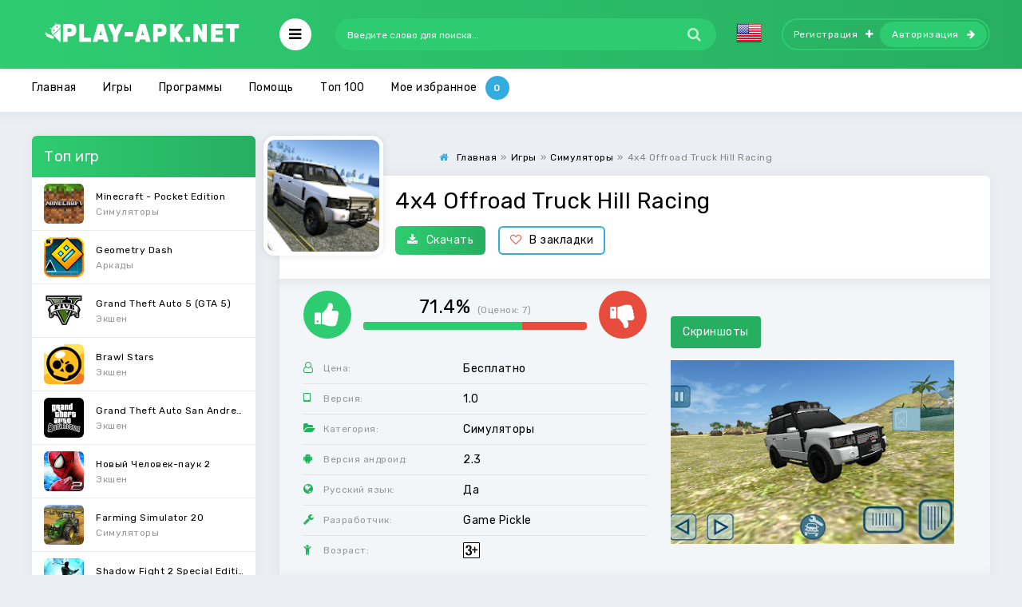

--- FILE ---
content_type: text/html; charset=utf-8
request_url: https://play-apk.net/6892-4x4-offroad-truck-hill-racing.html
body_size: 10410
content:
<!DOCTYPE html>
<html lang="ru">
<head>
  
	<title>Скачать 4x4 Offroad Truck Hill Racing на Андроид бесплатно версия APK 1.0</title>
<meta charset="utf-8">
<meta name="description" content="Игровая разработка под названием 4х4 Offroad Hill Racing является увлекательной гонкой. Создатели игры постарались внести сюда побольше новых элементов, которые включают трассы, испытания и действия.">
<meta name="keywords" content="4x4 Offroad Truck Hill Racing, 4x4 Offroad Truck Hill Racing на андроид">
<link rel="canonical" href="https://play-apk.net/6892-4x4-offroad-truck-hill-racing.html">
<link rel="preconnect" href="https://play-apk.net/" fetchpriority="high">
<meta property="twitter:title" content="Скачать 4x4 Offroad Truck Hill Racing на Андроид бесплатно версия APK 1.0">
<meta property="twitter:url" content="https://play-apk.net/6892-4x4-offroad-truck-hill-racing.html">
<meta property="twitter:card" content="summary_large_image">
<meta property="twitter:image" content="/uploads/posts/2018-10/4x4_Offroad_Truck_Hill_Racing_1.jpg">
<meta property="twitter:description" content="Игровая разработка под названием 4х4 Offroad Hill Racing является увлекательной гонкой. Создатели игры постарались внести сюда побольше новых элементов, которые включают трассы, испытания и действия. Благодаря этому пользователь сможет ощутить весь драйв гонок. Игра непременно придется по душе">
<meta property="og:type" content="article">
<meta property="og:site_name" content="Новые Android игры на телефон и планшет">
<meta property="og:title" content="Скачать 4x4 Offroad Truck Hill Racing на Андроид бесплатно версия APK 1.0">
<meta property="og:url" content="https://play-apk.net/6892-4x4-offroad-truck-hill-racing.html">
<meta property="og:image" content="/uploads/posts/2018-10/4x4_Offroad_Truck_Hill_Racing_1.jpg">
<meta property="og:description" content="Игровая разработка под названием 4х4 Offroad Hill Racing является увлекательной гонкой. Создатели игры постарались внести сюда побольше новых элементов, которые включают трассы, испытания и действия. Благодаря этому пользователь сможет ощутить весь драйв гонок. Игра непременно придется по душе">
<link rel="alternate" hreflang="x-default" href="https://play-apk.net/6892-4x4-offroad-truck-hill-racing.html">
<link rel="alternate" hreflang="ru" href="https://play-apk.net/6892-4x4-offroad-truck-hill-racing.html">
	
	
	<meta name="ahrefs-site-verification" content="6f68ccbed3128939158e02d217ff6e7e8e25f0ff0fd8d65ceba5bb44b8b6604f">
	<meta name="viewport" content="width=device-width, initial-scale=1.0">
	<link rel="shortcut icon" href="/templates/play-apk-new/images/fav.ico">
  <link rel="stylesheet" type="text/css" href="/engine/classes/min/index.php?f=/templates/play-apk-new/style/styles.css,/templates/play-apk-new/style/engine.css,/templates/play-apk-new/lazydev/dle_subscribe/assets/dle_subscribe_style.css&amp;14">
	<link href="https://fonts.googleapis.com/css?family=Rubik:400,400i,500&amp;subset=cyrillic" rel="stylesheet">
	<meta name="theme-color" content="#27ae60">
</head>

<body>

<div class="wrap">

	<header class="header anim-all" id="header">
		<div class="header-in wrap-center fx-row fx-middle">
			
			 
			<a href="/" class="logo"><img src="/templates/play-apk-new/images/logo.png" alt="логотип" title="скачать игры на андроид"></a>
			
			<div class="btn-auth"><span class="fa fa-sign-in"></span></div>
			<div class="btn-search"><span class="fa fa-search"></span></div>
			<div class="btn-menu"><span class="fa fa-bars"></span></div>
			<div class="search-wrap fx-1">
				<form id="quicksearch" method="post">
					<input type="hidden" name="do" value="search">
					<input type="hidden" name="subaction" value="search">
					<div class="search-box">
						<input id="story" name="story" placeholder="Введите слово для поиска..." type="text">
						<button type="submit"><span class="fa fa-search"></span></button>
					</div>
				</form>
			</div>
			<div class="mult-n">
<a href="https://play-apk.net/en/"> <img src="/engine/skins/flags/us.png" alt="English" title="English"> </a>
</div>
			
			<div class="login-btns icon-right">
				<a class="btn-reg" href="/?do=register" rel="nofollow">Регистрация<span class="fa fa-plus"></span></a>
				<div class="btn-login js-login">Авторизация<span class="fa fa-arrow-right"></span></div>
			</div>
			
			
		</div>
	</header>
	
	<!-- END HEADER -->
	
	
<div class="mmenu-box">
		<div class="mmenu-cols fx-row icon-left">
			<div class="mmenu">
				<a href="/game/" class="mmenu-caption"><span class="fa fa-gamepad"></span>Игры</a>
				<ul>
					<li><a href="/game/arkady/" rel="nofollow">Аркады</a><span></span></li>
					<li><a href="/game/viktoriny/" rel="nofollow">Викторины</a><span></span></li>
					<li><a href="/game/golovolomki/" rel="nofollow">Головоломки</a><span></span></li>
					<li><a href="/game/gonki/" rel="nofollow">Гонки</a><span></span></li>
					<li><a href="/game/kazino/" rel="nofollow">Карточные</a><span></span></li>
          <li><a href="/game/quests/" rel="nofollow">Квесты</a><span></span></li>
					<li><a href="/game/kazualnye/" rel="nofollow">Казуальные</a><span></span></li>
					<li><a href="/game/muzykalnye/" rel="nofollow">Музыкальные</a><span></span></li>
					<li><a href="/game/nastolnye/" rel="nofollow">Настольные</a><span></span></li>
					<li><a href="/game/obuchayuschie/" rel="nofollow">Обучающие</a><span></span></li>
					<li><a href="/game/priklyucheniya/" rel="nofollow">Приключения</a><span></span></li>
					<li><a href="/game/rolevye/" rel="nofollow">Ролевые</a><span></span></li>
					<li><a href="/game/simulyatory/" rel="nofollow">Симуляторы</a><span></span></li>
					<li><a href="/game/sportivnye/" rel="nofollow">Спортивные</a><span></span></li>
					<li><a href="/game/strategii/" rel="nofollow">Стратегии</a><span></span></li>
					<li><a href="/game/tri-v-ryad/" rel="nofollow">Три в ряд</a><span></span></li>
					<li><a href="/game/ekshen/" rel="nofollow">Экшен</a><span></span></li>
				</ul>
			</div>
			<div class="mmenu">
				<a href="/programm/" class="mmenu-caption yellow"><span class="fa fa-cogs"></span>Программы</a>
				<ul>
					<li><a href="/programm/arhivatory/" rel="nofollow">Архиваторы</a><span></span></li>
					<li><a href="/programm/bezopasnost/" rel="nofollow">Безопасность</a><span></span></li>
					<li><a href="/programm/brauzery/" rel="nofollow">Браузеры</a><span></span></li>
					<li><a href="/programm/zdorove-i-fitnes/" rel="nofollow">Здоровье и фитнес</a><span></span></li>
					<li><a href="/programm/instrumenty-i-sistema/" rel="nofollow">Инструменты</a><span></span></li>
					<li><a href="/programm/internet/" rel="nofollow">Интернет</a><span></span></li>
					<li><a href="/programm/socialnye/" rel="nofollow">Социальные</a><span></span></li>
					<li><a href="/programm/knigi-i-spravochniki/" rel="nofollow">Книги и справочники</a><span></span></li>
					<li><a href="/programm/muzyka-i-audio/" rel="nofollow">Музыка и аудио</a><span></span></li>
					<li><a href="/programm/multimedia-i-video/" rel="nofollow">Видеоплееры</a><span></span></li>
					<li><a href="/programm/novosti-i-zhurnaly/" rel="nofollow">Новости и журналы</a><span></span></li>
					<li><a href="/programm/obrazovanie/" rel="nofollow">Образование</a><span></span></li>
					<li><a href="/programm/personalizaciya/" rel="nofollow">Персонализация</a><span></span></li>
					<li><a href="/programm/pogoda/" rel="nofollow">Погода</a><span></span></li>
					<li><a href="/programm/puteshestviya/" rel="nofollow">Путешествия</a><span></span></li>
					<li><a href="/programm/sport/">Спорт</a><span></span></li>
					<li><a href="/programm/faylovye-menedzhery/" rel="nofollow">Файловые менеджеры</a><span></span></li>
					<li><a href="/programm/finansy/" rel="nofollow">Финансы</a><span></span></li>
					<li><a href="/programm/fotografiya/" rel="nofollow">Фотография</a><span></span></li>
          <li><a href="/vidzhety/" rel="nofollow">Виджеты</a><span></span></li>
				</ul>
			</div>
		</div>
</div>




	<div class="wrap-center wrap-container">
	
		<div class="tmenu fx-row fx-middle  tmenu-showfull">
			<ul>
				
				
				<li><a href="/">Главная</a></li>
				
				<li><a href="/game/">Игры</a></li>
        
				<li><a href="/programm/">Программы</a></li>
        
        <li><a href="/pomosch/" rel="nofollow">Помощь</a></li>
        
				<li class="to-mob"><a href="/top-android.html" rel="nofollow">Топ 100</a></li>
				
				<li><span data-count="0" class="js-login">Мое избранное</span></li>
			</ul>
		</div>
		
		<!-- END TMENU -->
	
		<div class="cont">
		
			<div class="cols fx-row">
                                
				<aside class="sidebar">
					<div class="side-box">
						<div class="side-bt">Топ игр</div>
						<div class="side-bc side-bc-count">
							<a class="top-item fx-row fx-middle" href="https://play-apk.net/49-minecraft-pocket-edition.html" rel="nofollow">
	<div class="top-img img-fit"><img data-src="/uploads/posts/2017-10/1508238840_poster.jpg" src="/templates/play-apk-new/dleimages/no_image.jpg" alt="Логотип Minecraft - Pocket Edition" title="Minecraft - Pocket Edition на Андроид"></div>
	<div class="top-desc fx-1">
		<div class="top-title nowrap">Minecraft - Pocket Edition</div>
		<div class="top-cat nowrap">Симуляторы</div>
	</div>
</a><a class="top-item fx-row fx-middle" href="https://play-apk.net/40-geometry-dash.html" rel="nofollow">
	<div class="top-img img-fit"><img data-src="/uploads/posts/2017-10/1508241419_poster.jpg" src="/templates/play-apk-new/dleimages/no_image.jpg" alt="Логотип Geometry Dash" title="Geometry Dash на Андроид"></div>
	<div class="top-desc fx-1">
		<div class="top-title nowrap">Geometry Dash</div>
		<div class="top-cat nowrap">Аркады</div>
	</div>
</a><a class="top-item fx-row fx-middle" href="https://play-apk.net/890-grand-theft-auto-5-gta-5.html" rel="nofollow">
	<div class="top-img img-fit"><img data-src="/uploads/posts/2019-04/1555869697_grand_theft_auto_v.png" src="/templates/play-apk-new/dleimages/no_image.jpg" alt="Логотип Grand Theft Auto 5 (GTA 5)" title="Grand Theft Auto 5 (GTA 5) на Андроид"></div>
	<div class="top-desc fx-1">
		<div class="top-title nowrap">Grand Theft Auto 5 (GTA 5)</div>
		<div class="top-cat nowrap">Экшен</div>
	</div>
</a><a class="top-item fx-row fx-middle" href="https://play-apk.net/8113-brawl-stars.html" rel="nofollow">
	<div class="top-img img-fit"><img data-src="/uploads/posts/2019-01/1546948882_poster.jpg" src="/templates/play-apk-new/dleimages/no_image.jpg" alt="Логотип Brawl Stars" title="Brawl Stars на Андроид"></div>
	<div class="top-desc fx-1">
		<div class="top-title nowrap">Brawl Stars</div>
		<div class="top-cat nowrap">Экшен</div>
	</div>
</a><a class="top-item fx-row fx-middle" href="https://play-apk.net/105-grand-theft-auto-san-andreas.html" rel="nofollow">
	<div class="top-img img-fit"><img data-src="/uploads/posts/2017-10/1508238910_poster.jpg" src="/templates/play-apk-new/dleimages/no_image.jpg" alt="Логотип Grand Theft Auto San Andreas" title="Grand Theft Auto San Andreas на Андроид"></div>
	<div class="top-desc fx-1">
		<div class="top-title nowrap">Grand Theft Auto San Andreas</div>
		<div class="top-cat nowrap">Экшен</div>
	</div>
</a><a class="top-item fx-row fx-middle" href="https://play-apk.net/7-novyy-chelovek-pauk-2.html" rel="nofollow">
	<div class="top-img img-fit"><img data-src="/uploads/posts/2017-10/1508241543_poster.jpg" src="/templates/play-apk-new/dleimages/no_image.jpg" alt="Логотип Новый Человек-паук 2" title="Новый Человек-паук 2 на Андроид"></div>
	<div class="top-desc fx-1">
		<div class="top-title nowrap">Новый Человек-паук 2</div>
		<div class="top-cat nowrap">Экшен</div>
	</div>
</a><a class="top-item fx-row fx-middle" href="https://play-apk.net/10939-farming-simulator-20.html" rel="nofollow">
	<div class="top-img img-fit"><img data-src="/uploads/posts/2019-12/1575493671_poster.jpg" src="/templates/play-apk-new/dleimages/no_image.jpg" alt="Логотип Farming Simulator 20" title="Farming Simulator 20 на Андроид"></div>
	<div class="top-desc fx-1">
		<div class="top-title nowrap">Farming Simulator 20</div>
		<div class="top-cat nowrap">Симуляторы</div>
	</div>
</a><a class="top-item fx-row fx-middle" href="https://play-apk.net/158-shadow-fight-2-special-edition.html" rel="nofollow">
	<div class="top-img img-fit"><img data-src="/uploads/posts/2017-10/1508235309_poster.jpg" src="/templates/play-apk-new/dleimages/no_image.jpg" alt="Логотип Shadow Fight 2 Special Edition" title="Shadow Fight 2 Special Edition на Андроид"></div>
	<div class="top-desc fx-1">
		<div class="top-title nowrap">Shadow Fight 2 Special Edition</div>
		<div class="top-cat nowrap">Экшен</div>
	</div>
</a><a class="top-item fx-row fx-middle" href="https://play-apk.net/126-farming-simulator-18.html" rel="nofollow">
	<div class="top-img img-fit"><img data-src="/uploads/posts/2017-10/1508239384_poster.jpg" src="/templates/play-apk-new/dleimages/no_image.jpg" alt="Логотип Farming Simulator 18" title="Farming Simulator 18 на Андроид"></div>
	<div class="top-desc fx-1">
		<div class="top-title nowrap">Farming Simulator 18</div>
		<div class="top-cat nowrap">Обучающие</div>
	</div>
</a><a class="top-item fx-row fx-middle" href="https://play-apk.net/9710-human-fall-flat.html" rel="nofollow">
	<div class="top-img img-fit"><img data-src="/uploads/posts/2019-07/1562387755_poster.jpg" src="/templates/play-apk-new/dleimages/no_image.jpg" alt="Логотип Human: Fall Flat" title="Human: Fall Flat на Андроид"></div>
	<div class="top-desc fx-1">
		<div class="top-title nowrap">Human: Fall Flat</div>
		<div class="top-cat nowrap">Головоломки</div>
	</div>
</a>
						</div>
					</div>
					<div class="side-box">
						<div class="side-bt">Топ программ</div>
						<div class="side-bc side-bc-count">
							<a class="top-item fx-row fx-middle" href="https://play-apk.net/155-lucky-patcher-full.html" rel="nofollow">
	<div class="top-img img-fit"><img data-src="/uploads/posts/2017-10/1507720204_lucky-patcher.png" src="/templates/play-apk-new/dleimages/no_image.jpg" alt="Логотип Lucky patcher" title="Lucky patcher на Андроид"></div>
	<div class="top-desc fx-1">
		<div class="top-title nowrap">Lucky patcher</div>
		<div class="top-cat nowrap">Инструменты и система</div>
	</div>
</a><a class="top-item fx-row fx-middle" href="https://play-apk.net/1156-uchiru.html" rel="nofollow">
	<div class="top-img img-fit"><img data-src="/uploads/posts/2018-01/1515872203_poster.jpg" src="/templates/play-apk-new/dleimages/no_image.jpg" alt="Логотип Учи.ру" title="Учи.ру на Андроид"></div>
	<div class="top-desc fx-1">
		<div class="top-title nowrap">Учи.ру</div>
		<div class="top-cat nowrap">Образование</div>
	</div>
</a><a class="top-item fx-row fx-middle" href="https://play-apk.net/157-google-play-market.html" rel="nofollow">
	<div class="top-img img-fit"><img data-src="/uploads/posts/2017-10/1507721389_google-play-market.png" src="/templates/play-apk-new/dleimages/no_image.jpg" alt="Логотип Google Play Маркет" title="Google Play Маркет на Андроид"></div>
	<div class="top-desc fx-1">
		<div class="top-title nowrap">Google Play Маркет</div>
		<div class="top-cat nowrap">Инструменты и система</div>
	</div>
</a><a class="top-item fx-row fx-middle" href="https://play-apk.net/8229-vk-coffee.html" rel="nofollow">
	<div class="top-img img-fit"><img data-src="/uploads/posts/2019-01/1547902795_7c7a3803e608fea1285c1d0009ffb.png" src="/templates/play-apk-new/dleimages/no_image.jpg" alt="Логотип VK Coffee" title="VK Coffee на Андроид"></div>
	<div class="top-desc fx-1">
		<div class="top-title nowrap">VK Coffee</div>
		<div class="top-cat nowrap">Интернет</div>
	</div>
</a><a class="top-item fx-row fx-middle" href="https://play-apk.net/10907-grand-theft-auto-v-the-manual.html" rel="nofollow">
	<div class="top-img img-fit"><img data-src="/uploads/posts/2019-12/1575339415_poster.jpg" src="/templates/play-apk-new/dleimages/no_image.jpg" alt="Логотип Grand Theft Auto V: The Manual" title="Grand Theft Auto V: The Manual на Андроид"></div>
	<div class="top-desc fx-1">
		<div class="top-title nowrap">Grand Theft Auto V: The Manual</div>
		<div class="top-cat nowrap">Книги и справочники</div>
	</div>
</a><a class="top-item fx-row fx-middle" href="https://play-apk.net/43-fl-studio-mobile.html" rel="nofollow">
	<div class="top-img img-fit"><img data-src="/uploads/posts/2017-10/1508238088_poster.jpg" src="/templates/play-apk-new/dleimages/no_image.jpg" alt="Логотип FL Studio Mobile" title="FL Studio Mobile на Андроид"></div>
	<div class="top-desc fx-1">
		<div class="top-title nowrap">FL Studio Mobile</div>
		<div class="top-cat nowrap">Музыка и аудио</div>
	</div>
</a><a class="top-item fx-row fx-middle" href="https://play-apk.net/268-chat-ruletka.html" rel="nofollow">
	<div class="top-img img-fit"><img data-src="/uploads/posts/2017-11/1510747004_poster.jpg" src="/templates/play-apk-new/dleimages/no_image.jpg" alt="Логотип Чат Рулетка" title="Чат Рулетка на Андроид"></div>
	<div class="top-desc fx-1">
		<div class="top-title nowrap">Чат Рулетка</div>
		<div class="top-cat nowrap">Социальные</div>
	</div>
</a><a class="top-item fx-row fx-middle" href="https://play-apk.net/736-megafon-lichnyy-kabinet.html" rel="nofollow">
	<div class="top-img img-fit"><img data-src="/uploads/posts/2017-12/1514154948_poster.jpg" src="/templates/play-apk-new/dleimages/no_image.jpg" alt="Логотип «МегаФон» Личный кабинет" title="«МегаФон» Личный кабинет на Андроид"></div>
	<div class="top-desc fx-1">
		<div class="top-title nowrap">«МегаФон» Личный кабинет</div>
		<div class="top-cat nowrap">Инструменты и система</div>
	</div>
</a><a class="top-item fx-row fx-middle" href="https://play-apk.net/29-toca-life-stable.html" rel="nofollow">
	<div class="top-img img-fit"><img data-src="/uploads/posts/2017-10/1508238720_poster.jpg" src="/templates/play-apk-new/dleimages/no_image.jpg" alt="Логотип Toca Life Stable" title="Toca Life Stable на Андроид"></div>
	<div class="top-desc fx-1">
		<div class="top-title nowrap">Toca Life Stable</div>
		<div class="top-cat nowrap">Образование</div>
	</div>
</a><a class="top-item fx-row fx-middle" href="https://play-apk.net/1637-sb-game-hacker.html" rel="nofollow">
	<div class="top-img img-fit"><img data-src="/uploads/posts/2018-01/1516958377_sb-game-hacker.jpg" src="/templates/play-apk-new/dleimages/no_image.jpg" alt="Логотип SB Game Hacker" title="SB Game Hacker на Андроид"></div>
	<div class="top-desc fx-1">
		<div class="top-title nowrap">SB Game Hacker</div>
		<div class="top-cat nowrap">Инструменты и система</div>
	</div>
</a>
						</div>
					</div>
				</aside>
                				
				<!-- END SIDEBAR -->
                
				<main class="main fx-1 fx-col">
                    
					
                                        
                    
					
					
					
					
					                    
                    
					
					<div class="speedbar nowrap icon-left"><span class="fa fa-home"></span><div id="dle-speedbar"><ul itemscope itemtype="http://schema.org/BreadcrumbList" class="speedbar"><li itemprop="itemListElement" itemscope itemtype="http://schema.org/ListItem"><a itemprop="item" href="https://play-apk.net/" title="Новые Android игры на телефон и планшет"><span itemprop="name">Главная</span></a><meta itemprop="position" content="1" /></li><li class="speedbar_sep">»</li><li itemprop="itemListElement" itemscope itemtype="http://schema.org/ListItem"><a itemprop="item" href="https://play-apk.net/game/" title="Скачать игры на андроид бесплатно полные версии без интернета в апк 4.4.2" rel="nofollow"><span itemprop="name">Игры</span></a><meta itemprop="position" content="2" /></li><li class="speedbar_sep">»</li><li itemprop="itemListElement" itemscope itemtype="http://schema.org/ListItem"><a itemprop="item" href="https://play-apk.net/game/simulyatory/" title="Скачать игры на андроид симуляторы вождения машины русские, животных для версии 2 3 и выше" rel="nofollow"><span itemprop="name">Симуляторы</span></a><meta itemprop="position" content="3" /></li><li class="speedbar_sep">»</li><li>4x4 Offroad Truck Hill Racing</li></ul></div></div>
					<div itemscope itemtype='http://schema.org/MobileApplication'>
	<article class="full ignore-select" id="full">    	
		<div class="fone sect">  

      <div class="fcols fx-row">
				<div class="fcol-leftск">
					<div class="fposter img-fit">
						<img itemprop="image" src="/uploads/posts/2018-10/1540663726_poster.jpg" alt="Логотип 4x4 Offroad Truck Hill Racing" title="4x4 Offroad Truck Hill Racing на Андроид">
					</div>
				</div>
        <div class="fcol-right fx-1">
					<h1 itemprop="name">4x4 Offroad Truck Hill Racing</h1>
					
					<div class="fbtns icon-left">
						<a href="#down" style="cursor: pointer;" class="fbtn-dl" rel="nofollow"><span class="fa fa-download"></span>Скачать</a>
						<div class="fbtn-fav">
							
							<a href="#" class="js-login"><span class="fa fa-heart-o"></span>В закладки</a>
							
							
							
						</div>
					</div>
				</div>
			</div>         
			<!-- END FCOLS -->
		
			<div class="fcols2 fx-row fx-middle">
				<div class="fcol2-left fx-1">
					<div class="frate" itemprop="aggregateRating" itemscope itemtype="http://schema.org/AggregateRating">
						
						<div class="rate3 clearfix">
							<div class="pluss" id="pluss-6892" onclick="doRateLDF('plus', '6892');"><span class="fa fa-thumbs-up"></span></div>
							<div class="minuss" id="minuss-6892" onclick="doRateLDF('minus', '6892');"><span class="fa fa-thumbs-down"></span></div>
							<div class="rate-info">
								<div class="rate-votes">
									<meta itemprop="ratingValue" content="71.4">
	                <span class="rateperc">71.4%</span>
	                <span class="rate-sub">(Оценок: <span itemprop="reviewCount" id="vote-num-id-6892">7</span>)</span>
	                <meta itemprop="bestRating" content="100">
	              </div>
							</div>
							<div class="rate3-hide"><span data-ratig-layer-id="6892"><span class="ratingtypeplusminus ratingplus" >+3</span></span></div>
						</div>
						
					</div>
					<ul class="finfo">

						
						<li itemprop="offers" itemscope="" itemtype="http://schema.org/Offer">
							<span class="fa fa-user-o"></span><span>Цена:</span><span>Бесплатно</span>
							<meta itemprop="price" content="0">
							<meta itemprop="priceCurrency" content="RUB">
						</li>
						
						

						
						
						
						

						
						
						<li itemprop="softwareVersion">
							<span class="fa fa-tablet"></span><span>Версия:</span> <span>1.0</span> 
						</li>
						
						
						

						
						<li itemprop="applicationCategory">
						<span class="fa fa-folder-open"></span><span>Категория:</span> <span>Симуляторы</span>
						</li>
						
						

						
						
						<li itemprop="operatingSystem">
							<span class="fa fa-android"></span><span>Версия андроид:</span> <span>2.3</span>
						</li>
						
						
						

						
						
						<li itemprop="inLanguage">
								<span class="fa fa-globe"></span><span>Русский язык:</span> <span>Да</span>
						</li>
						
						


						
						
						<li itemprop="author" itemscope="" itemtype="https://schema.org/Organization">
							<span class="fa fa-wrench"></span><span>Разработчик:</span> <span itemprop="name">Game Pickle</span>
						</li>
						
						
						

						
						<li>
							<span class="fa fa-child"></span><span>Возраст:</span> <img src="/templates/play-apk-new/images/3-year.png" alt="логотип возраст от 3х лет" title="возраст от 3х лет">    
						</li>
						
						
					</ul>
				</div>  
	      <div class="fcol2-right" id="fcol2-right">
					<div class="scr tabs-box">
						<div class="tabs-sel">
							<span class="current">Скриншоты</span>
							<!---->
						</div>
						<div class="tabs-b scr-box visible">
							<!--TBegin:/uploads/posts/2018-10/4x4_Offroad_Truck_Hill_Racing_1.jpg|--><a href="/uploads/posts/2018-10/4x4_Offroad_Truck_Hill_Racing_1.jpg" class="highslide" target="_blank"><img src="/uploads/posts/2018-10/thumbs/4x4_Offroad_Truck_Hill_Racing_1.jpg" style="max-width:100%;" alt=''></a><!--TEnd--><!--TBegin:/uploads/posts/2018-10/4x4_Offroad_Truck_Hill_Racing_2.jpg|--><a href="/uploads/posts/2018-10/4x4_Offroad_Truck_Hill_Racing_2.jpg" class="highslide" target="_blank"><img src="/uploads/posts/2018-10/thumbs/4x4_Offroad_Truck_Hill_Racing_2.jpg" style="max-width:100%;" alt=''></a><!--TEnd--><!--TBegin:/uploads/posts/2018-10/4x4_Offroad_Truck_Hill_Racing_3.jpg|--><a href="/uploads/posts/2018-10/4x4_Offroad_Truck_Hill_Racing_3.jpg" class="highslide" target="_blank"><img src="/uploads/posts/2018-10/thumbs/4x4_Offroad_Truck_Hill_Racing_3.jpg" style="max-width:100%;" alt=''></a><!--TEnd--><!--TBegin:/uploads/posts/2018-10/4x4_Offroad_Truck_Hill_Racing_4.jpg|--><a href="/uploads/posts/2018-10/4x4_Offroad_Truck_Hill_Racing_4.jpg" class="highslide" target="_blank"><img src="/uploads/posts/2018-10/thumbs/4x4_Offroad_Truck_Hill_Racing_4.jpg" style="max-width:100%;" alt=''></a><!--TEnd-->
						</div>
						<!---->
					</div>               
	      </div>
			</div>                 
			<!-- END FCOLS2 -->         
        
			<div class="fdesc">
				<div class="fdesc-in full-text clearfix" itemprop="description">
					Игровая разработка под названием <b>4х4 Offroad Hill Racing</b> является увлекательной гонкой. Создатели игры постарались внести сюда побольше новых элементов, которые включают трассы, испытания и действия. Благодаря этому пользователь сможет ощутить весь драйв гонок. Игра непременно придется по душе любителям представленного жанра.
					Трассы полностью абсолютно свободны, что дает возможность целиком отдаться езде. Тут нет нужды кататься с кем-либо наперегонки, если отсутствует такое желание. Можно проехаться по совсем чистой трассе, придерживаясь лишь своих правил. Также игра не содержит наличия нарушений и штрафов, которые ограничивают действия. В процессе игры <b>4х4 Offroad Hill Racing</b> пользователь будет заниматься исследованием, прохождение испытаний, и узнаванием чего-то нового. А управлять предстоит грузовым внедорожником, но перед этим будет стоять непростой выбор. Ведь придется выбрать, какой именно внедорожник попробовать. Ассортимент довольно широк, что задачей это будет непростой. Необходимо выбрать подходящее средство передвижения, и отправиться в путешествие. Периодически надо загонять свой автомобиль на технический осмотр, чтобы он всегда был в исправном состоянии. Тогда он никогда не подведет в важный момент игры.<h3>Особенности игры:</h3><!--dle_list--><ul><li>большой выбор внедорожников;<br></li><!--dle_li--><li>свободная трасса;<br></li><!--dle_li--><li>увлекательный геймплей.<br></li></ul><!--dle_list_end-->
				</div>
			</div>
			<!-- END FDESC -->
		
      <div class="fcols2 fsub-dl hidden" id="fsub-dl"></div>
			<!-- END FSUB-DL -->          
 



			<div class="fdesc fdl-box">
				<h2 id="down" class="fdesc-title icon-left">Скачать 4x4 Offroad Truck Hill Racing на андроид бесплатно</h2>

				
				
				

				
			</div>
                   



			

			
				
<div class="fdl-btn-wr">		
	<a href="/?do=downloads&id=10997" class="fdl-btn fx-row fx-middle" rel="nofollow">
		<div class="fdl-btn-icon fx-col fx-center"><span class="fa fa-download"></span></div>
		<div class="fdl-btn-desc fx-1">
			<div class="fdl-btn-title">Скачать 4x4 Offroad Truck Hill Racing 1.0</div>
		</div>
		<div class="fdl-btn-size">43.85 Mb</div>
	</a>
</div>



			
			

			
			

			

			
               
			 
			

			
			
			

			<div class="fdl-old">
				<div class="fdl-old-title">Старые версии: <span class="fdl-old-toggle">показать</span></div>
				<div class="fdl-old-hidden">
					
					        
					
					
					
					                        
				</div>                    
			</div>                 
			<div class="fdl-ctrl fx-row icon-left">
				<!-- DLE Subscribe developed by https://lazydev.pro --><div id="block_sub_ds_cc3166bdc25f9608a1f0e96d4dcee7e0" class="subscribe" data-type="subscribe" data-subscribe="dle_subscribe" data-pagetype="news" data-block="ds_cc3166bdc25f9608a1f0e96d4dcee7e0" data-pagevalue="Njg5Mg=="><span class="fa fa-bell-o"></span> Подписаться на обновления</div><!-- DLE Subscribe developed by https://lazydev.pro -->
			</div>

			<!-- END FDL-BOX -->        
		  
			<div class="sect rels">
				<div class="sect-header fx-row fx-middle">
					<div class="sect-title fx-1">Похожие приложения:</div>
					<div class="sect-icon"><span class="fa fa-android"></span></div>
				</div>
				<div class="sect-cont clearfix">
					
    <div class="short">
	<div class="short-in">
		<a class="short-link" href="https://play-apk.net/6884-super-car-racing-simulator.html">
			<div class="short-img img-fit"><img data-src="/uploads/posts/2018-10/1540651697_poster.jpg" src="/templates/play-apk-new/dleimages/no_image.jpg" alt="Логотип Super Car Racing Simulator" title="Super Car Racing Simulator на Андроид"></div>
			<div class="short-title nowrap">Super Car Racing Simulator</div>
		</a>
	</div>
</div><div class="short">
	<div class="short-in">
		<a class="short-link" href="https://play-apk.net/6886-police-helicopter-city-flying.html">
			<div class="short-img img-fit"><img data-src="/uploads/posts/2018-10/1540662038_poster.jpg" src="/templates/play-apk-new/dleimages/no_image.jpg" alt="Логотип Police Helicopter City Flying" title="Police Helicopter City Flying на Андроид"></div>
			<div class="short-title nowrap">Police Helicopter City Flying</div>
		</a>
	</div>
</div><div class="short">
	<div class="short-in">
		<a class="short-link" href="https://play-apk.net/6900-moy-magazin-dlya-zhivotnyh.html">
			<div class="short-img img-fit"><img data-src="/uploads/posts/2018-10/1540665726_poster.jpg" src="/templates/play-apk-new/dleimages/no_image.jpg" alt="Логотип Мой магазин для животных" title="Мой магазин для животных на Андроид"></div>
			<div class="short-title nowrap">Мой магазин для животных</div>
		</a>
	</div>
</div><div class="short">
	<div class="short-in">
		<a class="short-link" href="https://play-apk.net/6904-idle-flipper.html">
			<div class="short-img img-fit"><img data-src="/uploads/posts/2018-10/1540666871_poster.jpg" src="/templates/play-apk-new/dleimages/no_image.jpg" alt="Логотип Idle Flipper" title="Idle Flipper на Андроид"></div>
			<div class="short-title nowrap">Idle Flipper</div>
		</a>
	</div>
</div>


				</div>
			</div>
			<div class="sect">
				<div class="fcomms" id="full-comms">
					<div class="add-comm-form clearfix" id="add-comm-form">
						<div class="ac-title">Комментарии (0)</div>
						<form  method="post" name="dle-comments-form" id="dle-comments-form" >		
		<div class="ac-inputs fx-row">
			<input type="text" maxlength="35" name="name" id="name" placeholder="Ваше имя">
			<input type="text" maxlength="35" name="mail" id="mail" placeholder="E-Mail">
		</div>
		
			
		<div class="ac-textarea"><div class="bb-editor"><textarea name="comments" id="comments" cols="70" rows="10"></textarea></div></div>
			

			<div class="ac-protect">
				
				
				
			</div>


	<div class="ac-submit clearfix">
		<div class="ac-av img-box" id="ac-av"></div>
		<button name="submit" type="submit">Отправить</button>
	</div>
		<input type="hidden" name="subaction" value="addcomment">
		<input type="hidden" name="post_id" id="post_id" value="6892"><input type="hidden" name="user_hash" value="cfc26591c6d0e15157b09eaee963a46e2f472ded"></form>
					</div>
					
<div id="dle-ajax-comments"></div>

					<!--dlenavigationcomments-->
				</div>
			</div>
		</div>
		<!-- END FONE -->
	</article>
	
</div>


					
					
                	<div class="desc-here">








</div>
                    
				</main>
				
				<!-- END MAIN -->
				
			</div>
			
			<!-- END COLS -->
			
		</div>
		
		<!-- END CONT -->
	
		<footer class="footer fx-row fx-middle">
			<div class="ft-left">Copyright 2026, support@play-apk.net <br><a href="/index.php?do=feedback" rel="nofollow">Обратная связь</a> <a href="/privacy-policy.html" rel="nofollow">Политика конфиденциальности</a>
				<br><br>
				<!--<div style="cursor: pointer;">

<button onclick="location.href='https://play-apk.net/en/'"><img src="/engine/skins/flags/us.png" alt="English" title="English"> </button>


<button onclick="location.href='https://play-apk.net/6892-4x4-offroad-truck-hill-racing.html'"><img src="/engine/skins/flags/ru.png" alt="Russian" title="Russian"> ACTIVE</button></div>-->
			</div> 
			<div class="ft-right">Копирование материалов запрещено! Возможно только с использование активной ссылки на Play-Apk.net</div> 
		</footer>
		
		<!-- END FOOTER -->
	
	</div>
	
	<!-- END WRAP-CENTER -->
	
</div>

<!-- END WRAP -->



<div class="login-box not-logged">
	<form method="post">
		<div class="login-input"><input type="text" name="login_name" id="login_name" placeholder="Логин"></div>
		<div class="login-input fx-row">
			<input type="password" name="login_password" id="login_password" placeholder="Пароль" class="fx-1">
			<button onclick="submit();" type="submit" title="Вход"><span class="fa fa-arrow-right"></span></button>
		</div>
		
		<div class="login-btn"></div>
		<input name="login" type="hidden" id="login" value="submit">
		<div class="login-btm fx-row">
			
			<a href="https://play-apk.net/index.php?do=lostpassword" rel="nofollow">Восстановить пароль</a>
		</div>
		<div class="login-soc-title">Или войти через</div>
	</form>
</div>


<script src="/engine/classes/js/jquery.js?v=2zpbq"></script>
<script src="/engine/classes/js/jqueryui.js?v=2zpbq" defer></script>
<script src="/engine/classes/js/dle_js.js?v=2zpbq" defer></script>
<script src="/engine/classes/fancybox/fancybox.js?v=2zpbq" defer></script>
<script src="/engine/classes/js/lazyload.js?v=2zpbq" defer></script>
<script type="application/ld+json">{"@context":"https://schema.org","@graph":[{"@type":"BreadcrumbList","@context":"https://schema.org/","itemListElement":[{"@type":"ListItem","position":1,"item":{"@id":"https://play-apk.net/","name":"Главная"}},{"@type":"ListItem","position":2,"item":{"@id":"https://play-apk.net/game/","name":"Игры"}},{"@type":"ListItem","position":3,"item":{"@id":"https://play-apk.net/game/simulyatory/","name":"Симуляторы"}},{"@type":"ListItem","position":4,"item":{"@id":"https://play-apk.net/6892-4x4-offroad-truck-hill-racing.html","name":"4x4 Offroad Truck Hill Racing"}}]}]}</script>
<script>
<!--
var dle_root       = '/';
var dle_admin      = '';
var dle_login_hash = 'cfc26591c6d0e15157b09eaee963a46e2f472ded';
var dle_group      = 5;
var dle_link_type  = 1;
var dle_skin       = 'play-apk-new';
var dle_wysiwyg    = 0;
var dle_min_search = '3';
var dle_act_lang   = ["Подтвердить", "Отмена", "Вставить", "Отмена", "Сохранить", "Удалить", "Загрузка. Пожалуйста, подождите..."];
var menu_short     = 'Быстрое редактирование';
var menu_full      = 'Полное редактирование';
var menu_profile   = 'Просмотр профиля';
var menu_send      = 'Отправить сообщение';
var menu_uedit     = 'Админцентр';
var dle_info       = 'Информация';
var dle_confirm    = 'Подтверждение';
var dle_prompt     = 'Ввод информации';
var dle_req_field  = ["Заполните поле с именем", "Заполните поле с сообщением", "Заполните поле с темой сообщения"];
var dle_del_agree  = 'Вы действительно хотите удалить? Данное действие невозможно будет отменить';
var dle_spam_agree = 'Вы действительно хотите отметить пользователя как спамера? Это приведёт к удалению всех его комментариев';
var dle_c_title    = 'Отправка жалобы';
var dle_complaint  = 'Укажите текст Вашей жалобы для администрации:';
var dle_mail       = 'Ваш e-mail:';
var dle_big_text   = 'Выделен слишком большой участок текста.';
var dle_orfo_title = 'Укажите комментарий для администрации к найденной ошибке на странице:';
var dle_p_send     = 'Отправить';
var dle_p_send_ok  = 'Уведомление успешно отправлено';
var dle_save_ok    = 'Изменения успешно сохранены. Обновить страницу?';
var dle_reply_title= 'Ответ на комментарий';
var dle_tree_comm  = '0';
var dle_del_news   = 'Удалить статью';
var dle_sub_agree  = 'Вы действительно хотите подписаться на комментарии к данной публикации?';
var dle_unsub_agree  = 'Вы действительно хотите отписаться от комментариев к данной публикации?';
var dle_captcha_type  = '1';
var dle_share_interesting  = ["Поделиться ссылкой на выделенный текст", "Twitter", "Facebook", "Вконтакте", "Прямая ссылка:", "Нажмите правой клавишей мыши и выберите «Копировать ссылку»"];
var DLEPlayerLang     = {prev: 'Предыдущий',next: 'Следующий',play: 'Воспроизвести',pause: 'Пауза',mute: 'Выключить звук', unmute: 'Включить звук', settings: 'Настройки', enterFullscreen: 'На полный экран', exitFullscreen: 'Выключить полноэкранный режим', speed: 'Скорость', normal: 'Обычная', quality: 'Качество', pip: 'Режим PiP'};
var DLEGalleryLang    = {CLOSE: 'Закрыть (Esc)', NEXT: 'Следующее изображение', PREV: 'Предыдущее изображение', ERROR: 'Внимание! Обнаружена ошибка', IMAGE_ERROR: 'Не удалось загрузить изображение', TOGGLE_SLIDESHOW: 'Просмотр слайдшоу',TOGGLE_FULLSCREEN: 'Полноэкранный режим', TOGGLE_THUMBS: 'Включить / Выключить уменьшенные копии', ITERATEZOOM: 'Увеличить / Уменьшить', DOWNLOAD: 'Скачать изображение' };
var DLEGalleryMode    = 1;
var DLELazyMode       = 1;
var allow_dle_delete_news   = false;

jQuery(function($){
					setTimeout(function() {
						$.get(dle_root + "engine/ajax/controller.php?mod=adminfunction", { 'id': '6892', action: 'newsread', user_hash: dle_login_hash });
					}, 5000);
				$('#dle-comments-form').submit(function() {
					if( $('#comments-image-uploader').data('files') == 'selected' ) {
						$('#comments-image-uploader').plupload('start');
					} else {
						doAddComments();
					}
					return false;
				});
});
//-->
</script><script>
let jsLangDleSubscribe = ["Введите E-mail для подписки","Подписка","На ваш E-mail, ",", отправлено письмо с подтверждением подписки.","Подтвердите подписку","Введите E-mail для отписки","Отписка","Ошибка","Подтвердите отписку","Подтвердите отписку","Подтверждение","Подтверждение"];
</script>    
<script src="/engine/classes/min/index.php?charset=utf-8&amp;f=/templates/play-apk-new/js/libs.js,/templates/play-apk-new/js/share.js,/templates/play-apk-new/lazydev/dle_subscribe/assets/dle_subscribe_js.js" defer></script>
<!-- Yandex.Metrika counter -->
<script>
   (function(m,e,t,r,i,k,a){m[i]=m[i]||function(){(m[i].a=m[i].a||[]).push(arguments)};
   m[i].l=1*new Date();
   for (var j = 0; j < document.scripts.length; j++) {if (document.scripts[j].src === r) { return; }}
   k=e.createElement(t),a=e.getElementsByTagName(t)[0],k.async=1,k.src=r,a.parentNode.insertBefore(k,a)})
   (window, document, "script", "https://mc.yandex.ru/metrika/tag.js", "ym");

   ym(98181883, "init", {
        clickmap:true,
        trackLinks:true,
        accurateTrackBounce:true,
        webvisor:true
   });
</script>
<noscript><div><img src="https://mc.yandex.ru/watch/98181883" style="position:absolute; left:-9999px;" alt=""></div></noscript>
<!-- /Yandex.Metrika counter -->        
</body>
</html>